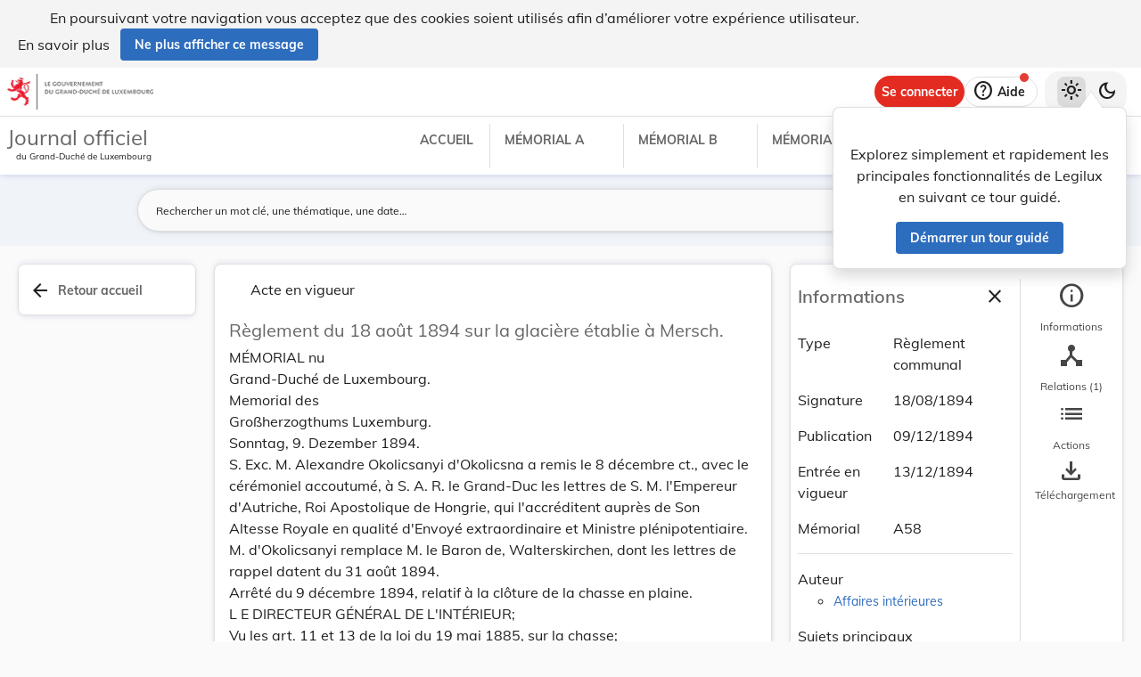

--- FILE ---
content_type: application/javascript
request_url: https://legilux.public.lu/9-es2015.e391cf3748ede6e36e49.js
body_size: 9026
content:
(window.webpackJsonp=window.webpackJsonp||[]).push([[9],{"67fU":function(e,t,l){"use strict";var o=l("pa/a");l.d(t,"f",function(){return o.g}),l.d(t,"i",function(){return o.l});var r=l("Z+Nv");l.d(t,"b",function(){return r.a}),l.d(t,"e",function(){return r.b}),l.d(t,"h",function(){return r.c}),l.d(t,"j",function(){return r.d}),l.d(t,"k",function(){return r.e}),l("xQpJ");var c=l("eWqA");l.d(t,"a",function(){return c.a});var i=l("jkVn");l.d(t,"g",function(){return i.a});var n=l("G+Sa");l.d(t,"c",function(){return n.a}),l.d(t,"d",function(){return n.b})},fOOd:function(e,t,l){"use strict";l.r(t),l.d(t,"HomeModule",function(){return Oe});var o=l("Wp6s"),r=l("M0ag"),c=l("tyNb"),i=l("3Pt+"),n=l("gU0+"),a=l("3Eg+"),s=l("lJxs"),g=l("zP0r"),b=l("SxV6"),d=l("fXoL"),f=l("TZzH"),u=l("ey9i");let p=(()=>{class e{constructor(e,t){this.actService=e,this.consolidationService=t}searchActsA(){return this.actService.searchAndExtract("searchActsA")}searchActsBDates(){return this.actService.search("searchActsBDates").pipe(Object(s.a)(e=>e.aggregations.publicationDate.buckets))}searchActB(e){return this.actService.searchAndExtract("searchActB",{publicationDate:Object(f.g)(e)})}searchConsolidations(){return this.consolidationService.searchAndExtract("searchConsolidations")}}return e.\u0275fac=function(t){return new(t||e)(d.cc(u.a),d.cc(u.k))},e.\u0275prov=d.Ob({token:e,factory:e.\u0275fac}),e})();var m=l("67fU"),x=l("9tsg"),h=l("0IaG"),y=l("NJOe"),v=l("QPBi"),k=l("Ab/R"),w=l("ofXK"),_=l("bSwM"),C=l("eA4x"),P=l("jBfw"),O=l("GCHL"),M=l("bTqV"),X=l("8uc3"),Y=l("DzpE"),S=l("Qu3c"),G=l("mfDD"),A=l("u0VE"),q=l("rwwg"),N=l("pNjf");const T=function(){return{dateStyle:"long"}};function D(e,t){if(1&e&&(d.Yb(0,"h3",6),d.Nc(1),d.kc(2,"translocoDate"),d.Xb()),2&e){const e=t.ngIf;d.Gb(1),d.Pc(" ",d.mc(2,1,e,d.tc(4,T))," ")}}function L(e,t){if(1&e&&(d.Wb(0),d.Yb(1,"span",7),d.Nc(2),d.Xb(),d.Yb(3,"span",8),d.Nc(4,"|"),d.Xb(),d.Vb()),2&e){const e=d.jc();d.Gb(2),d.Pc(" ",e.searchResult["@facets"].memorialNumber," ")}}let I=(()=>{class e{}return e.\u0275fac=function(t){return new(t||e)},e.\u0275cmp=d.Mb({type:e,selectors:[["app-act-a"]],inputs:{searchResult:"searchResult"},decls:11,vars:14,consts:[[1,"lglx-card-border-1"],[1,"lglx-h-full","lglx-w-full",3,"routerLink","matTooltip"],["class","lglx-text-sm lglx-font-semi-bold",4,"ngIf"],[1,"lglx-flex"],[4,"ngIf"],[1,"multiline-ellipsis-3","lglx-text-dark-grey","is-white-space-pre-line"],[1,"lglx-text-sm","lglx-font-semi-bold"],[1,"lglx-text-primary"],[1,"lglx-text-primary","lglx-mx-1"]],template:function(e,t){1&e&&(d.Yb(0,"article",0),d.Yb(1,"a",1),d.kc(2,"dataLink"),d.kc(3,"fixN"),d.kc(4,"fixN"),d.Lc(5,D,3,5,"h3",2),d.Yb(6,"p",3),d.Lc(7,L,5,1,"ng-container",4),d.Yb(8,"span",5),d.Nc(9),d.kc(10,"fixN"),d.Xb(),d.Xb(),d.Xb(),d.Xb()),2&e&&(d.Gb(1),d.qc("routerLink",d.lc(2,6,t.searchResult))("matTooltip",d.lc(4,10,t.searchResult["@facets"].title)),d.Hb("aria-label",d.lc(3,8,t.searchResult["@facets"].title)),d.Gb(4),d.qc("ngIf",t.searchResult.publicationDate),d.Gb(2),d.qc("ngIf",t.searchResult["@facets"].memorialNumber),d.Gb(2),d.Pc(" ",d.lc(10,12,t.searchResult["@facets"].title)," "))},directives:[c.g,Y.a,S.b,G.a,w.n],pipes:[A.a,q.a,N.a],styles:[".is-highlighted[_ngcontent-%COMP%]{color:var(--color-dark)}.app-dark-mode-border-shadow[_ngcontent-%COMP%]{border:1px solid var(--color-border-grey)}.czls-body-1[_ngcontent-%COMP%], .czls-body-2[_ngcontent-%COMP%], .czls-h1[_ngcontent-%COMP%], .czls-h2[_ngcontent-%COMP%], .czls-h3[_ngcontent-%COMP%], .czls-h4[_ngcontent-%COMP%], .czls-h5[_ngcontent-%COMP%], .czls-title[_ngcontent-%COMP%], h1[_ngcontent-%COMP%], h2[_ngcontent-%COMP%], h3[_ngcontent-%COMP%], h4[_ngcontent-%COMP%], h5[_ngcontent-%COMP%]{color:var(--color-black-faded)!important}[_ngcontent-%COMP%]:root{--color-blue-primary:#2d6dbe;--color-blue-darker:#004c9b;--color-blue-primary-light:#e4f1fc;--color-blue-faded:rgba(9,49,142,0.04);--color-blue-faded-hover:rgba(9,49,142,0.08);--color-white:#fff;--color-soft-yellow:#ffc400;--color-dark-cyan-blue:#495057;--color-blue-light:#f0f7ff;--color-deep-red:#d02531;--color-deep-red-darker:#950202;--color-bg-grey-disabled:#eee;--color-bg-grey-light:#fafafa;--color-hover-button:rgba(74,144,226,0.08);--color-black-faded:rgba(0,0,0,0.6);--color-light-blue:#f0f4f9;--color-black:#000;--color-dark-purple:#464646;--color-faded-blue:rgba(45,109,190,0.3);--color-dark:#000;--color-version-comparator-hover:#5b5b5b;--color-green:#080;--color-cerulean-blue:#069;--color-gray:#888;--color-grey:rgba(0,0,0,0.6);--color-dark-grey:#1f1f1f;--color-light-grey:#ccc;--color-light-grey2:rgba(0,0,0,0.12);--color-light-grey4:#f4f4f4;--solid-grey:#dcdcdc;--my-mode-button-system-hover:#9e9e9e;--color-light-orange:#ffc7a1;--color-light-green-apple:#dafbe1;--color-light-pink:#ffb6ba;--color-light-pink-lighter:rgba(255,182,186,0.3);--color-transparent:transparent;--debug-button-icon-bottom:175px;--shade-white:hsla(0,0%,100%,0.6);--inner-box-shadow:inset 0 2px 4px rgba(0,0,0,0.1);--border-radius:8px;--border-radius-fab:15px;--border-grey:1px solid var(--color-light-grey2);--soft-shadow:0px 3px 5px -1px rgba(0,0,0,0.2),0px 6px 10px 0px rgba(0,0,0,0.14),0px 1px 18px 0px rgba(0,0,0,0.12);--disabled-color:#eee;--memorial-chip-background:#cfcfcf;--faq-listbox-color:#686868;--form-field-outline-color:hsla(0,0%,40.8%,0.5);--warning-color:#e42b21;--color-border-grey:rgba(0,0,0,0.12);--nav-bottom-shadow:0px -2px 4px 0px rgba(0,0,0,0.122);--modificator-filter-background:rgba(255,199,184,0.3);--very-soft-shadow:1px 1px 1px 1px rgba(40,41,61,0.04),1px 0px 7px 0px rgba(96,97,112,0.16);--high-shadow:0 6px 4px 0 rgba(40,41,61,0.04),0 8px 16px 0 rgba(96,97,112,0.16);--color-lightest-blue-active:#f6fafe}html.lglx-dark[_ngcontent-%COMP%]{--color-bg-grey-light:#1f242a;--color-white:#283038;--shade-white:rgba(40,48,56,0.9);--color-blue-primary:#82b1ff;--color-blue-primary-light:#6682d0;--color-light-blue:#252c3f;--color-black:#fff;--color-blue-darker:#b3d1ff;--color-dark-grey:#fff;--color-light-grey4:#323c46;--color-dark-purple:#efefef;--color-faded-blue:rgba(45,109,190,0.8);--color-light-pink:rgba(248,81,73,0.6);--color-light-green-apple:rgba(46,160,67,0.6);--color-light-orange:rgba(250,161,28,0.6);--color-blue-faded:hsla(0,0%,100%,0.04);--color-blue-faded-hover:hsla(0,0%,100%,0.08);--color-light-grey2:hsla(0,0%,100%,0.12);--color-black-faded:hsla(0,0%,87.8%,0.85);--soft-shadow:0px 3px 5px -1px hsla(0,0%,100%,0.2),0px 6px 10px 0px hsla(0,0%,100%,0.14),0px 1px 18px 0px hsla(0,0%,100%,0.12);--solid-grey:#475362;--my-mode-button-system-hover:#475362;--faq-listbox-color:#fff;--form-field-outline-color:hsla(0,0%,100%,0.3);--color-grey:#cfcfcf;--memorial-chip-background:hsla(0,0%,81.2%,0.18);--disabled-color:#404448;--modificator-filter-background:transparent;--color-bg-grey-disabled:#1f242a;--color-deep-red-darker:#ff5454;--warning-color:#ff6b6b;--color-version-comparator-hover:#c1a3a3;--color-border-grey:hsla(0,0%,100%,0.149);--nav-bottom-shadow:0px -2px 4px 0px hsla(0,0%,100%,0.122);--very-soft-shadow:1px 1px 1px 1px hsla(0,0%,100%,0.04),1px 0px 7px 0px hsla(0,0%,100%,0.16);--high-shadow:0 6px 4px 0 hsla(0,0%,100%,0.04),0 8px 16px 0 hsla(0,0%,100%,0.16);--color-lightest-blue-active:#1a2a35}a[_ngcontent-%COMP%]   [_ngcontent-%COMP%]:active, a[_ngcontent-%COMP%]   [_ngcontent-%COMP%]:focus, a[_ngcontent-%COMP%]:hover, a[_ngcontent-%COMP%]   [_ngcontent-%COMP%]:visited{text-decoration:none;color:var(--color-blue-primary)}"],changeDetection:0}),e})();var F=l("6ji4"),j=l("NFeN");function z(e,t){1&e&&d.Tb(0,"span",5)}const B=function(e){return{"lglx-border lglx-border-primary lglx-shadow-blue-hover":e}},R=function(){return{dateStyle:"long"}};function V(e,t){if(1&e){const e=d.Zb();d.Yb(0,"button",1),d.fc("click",function(){return d.Cc(e),d.jc().onLoadActs()}),d.Yb(1,"span",2),d.Nc(2),d.kc(3,"translocoDate"),d.Xb(),d.Yb(4,"span",3),d.Nc(5),d.Xb(),d.Lc(6,z,1,0,"span",4),d.Xb()}if(2&e){const e=t.$implicit,l=d.jc();d.qc("ngClass",d.uc(8,B,l.selected)),d.Gb(2),d.Oc(d.mc(3,5,l.date,d.tc(10,R))),d.Gb(3),d.Qc("",l.count," ",e(l.count>1?"publications":"publication"),""),d.Gb(1),d.qc("ngIf",l.selected)}}let $=(()=>{class e{constructor(){this.loadActs=new d.p}ngOnInit(){this.date=new Date(this.response.key_as_string),this.count=this.response.doc_count}onLoadActs(){this.loadActs.emit()}}return e.\u0275fac=function(t){return new(t||e)},e.\u0275cmp=d.Mb({type:e,selectors:[["app-act-b"]],inputs:{response:"response",selected:"selected"},outputs:{loadActs:"loadActs"},decls:1,vars:1,consts:[["class","lglx-bg-white lglx-flex lglx-flex-col lglx-text-center lglx-p-2 xl:lglx-p-3 lglx-rounded-md lglx-shadow-blue lglx-relative",3,"ngClass","click",4,"transloco","translocoRead"],[1,"lglx-bg-white","lglx-flex","lglx-flex-col","lglx-text-center","lglx-p-2","xl:lglx-p-3","lglx-rounded-md","lglx-shadow-blue","lglx-relative",3,"ngClass","click"],[1,"is-high-emphasis","lglx-whitespace-nowrap"],[1,"lglx-whitespace-nowrap"],["class","lglx-small-blue-b-arrow",4,"ngIf"],[1,"lglx-small-blue-b-arrow"]],template:function(e,t){1&e&&d.Lc(0,V,7,11,"button",0),2&e&&d.qc("translocoRead","home")},directives:[v.e,w.k,w.n],pipes:[N.a],styles:[""],changeDetection:0}),e})();function E(e,t){if(1&e){const e=d.Zb();d.Yb(0,"button",9),d.fc("click",function(){return d.Cc(e),d.jc(),d.zc(5).scrollToward("start")}),d.Yb(1,"mat-icon",10),d.Nc(2,"keyboard_arrow_left"),d.Xb(),d.Xb()}if(2&e){const e=d.jc().$implicit;d.Hb("aria-label",e("go_back"))}}function H(e,t){if(1&e){const e=d.Zb();d.Yb(0,"app-act-b",11),d.fc("loadActs",function(){d.Cc(e);const l=t.$implicit;return d.jc(2).onLoadActs(l)}),d.Xb()}if(2&e){const e=t.$implicit,l=d.jc(2);d.qc("response",e)("selected",l.selectedAct===e)}}function Q(e,t){if(1&e){const e=d.Zb();d.Yb(0,"button",12),d.fc("click",function(){return d.Cc(e),d.jc(),d.zc(5).scrollToward("end")}),d.Yb(1,"mat-icon",10),d.Nc(2,"keyboard_arrow_right"),d.Xb(),d.Xb()}if(2&e){const e=d.jc().$implicit;d.Hb("aria-label",e("go_next"))}}function W(e,t){if(1&e){const e=d.Zb();d.Wb(0),d.Tb(1,"div",1),d.Tb(2,"div",2),d.Lc(3,E,3,1,"button",3),d.Yb(4,"div",4,5),d.fc("overflowChange",function(t){return d.Cc(e),d.jc().overflowType=t}),d.Yb(6,"div",6),d.Lc(7,H,1,2,"app-act-b",7),d.Xb(),d.Xb(),d.Lc(8,Q,3,1,"button",8),d.Vb()}if(2&e){const e=d.jc();d.Gb(3),d.qc("ngIf","none"!==e.overflowType&&"start"!==e.overflowType),d.Gb(4),d.qc("ngForOf",e.actsDates),d.Gb(1),d.qc("ngIf","none"!==e.overflowType&&"end"!==e.overflowType)}}let Z=(()=>{class e{constructor(){this.loadActs=new d.p,this.overflowType="end"}ngOnChanges(e){var t,l,o;if((null===(l=null===(t=e.actsDates)||void 0===t?void 0:t.currentValue)||void 0===l?void 0:l.length)>0){const e=null===(o=this.actsDates)||void 0===o?void 0:o[0];this.setSelectedAct(e)}}onLoadActs(e){this.setSelectedAct(e)}setSelectedAct(e){this.selectedAct=e;const t=new Date(e.key_as_string);this.loadActs.emit(t)}}return e.\u0275fac=function(t){return new(t||e)},e.\u0275cmp=d.Mb({type:e,selectors:[["app-acts-b-timeline"]],inputs:{actsDates:"actsDates"},outputs:{loadActs:"loadActs"},features:[d.Eb],decls:1,vars:1,consts:[[4,"transloco","translocoRead"],[1,"my-timeline-line"],[1,"timeline-ball"],["mat-icon-button","","class","my-floating-button lglx-left-0",3,"click",4,"ngIf"],["appOverflowDetector","button",1,"my-scrollable-bar",3,"overflowChange"],["overflowDetector","appOverflowDetector"],[1,"lglx-py-6","lglx-px-2","lglx-flex","lglx-gap-6","lglx-items-stretch","lglx-h-full"],[3,"response","selected","loadActs",4,"ngFor","ngForOf"],["mat-icon-button","","class","my-floating-button lglx-right-0",3,"click",4,"ngIf"],["mat-icon-button","",1,"my-floating-button","lglx-left-0",3,"click"],[1,"material-symbols-outlined"],[3,"response","selected","loadActs"],["mat-icon-button","",1,"my-floating-button","lglx-right-0",3,"click"]],template:function(e,t){1&e&&d.Lc(0,W,9,3,"ng-container",0),2&e&&d.qc("translocoRead","home")},directives:[v.e,w.n,F.a,w.m,M.b,j.a,$],styles:["[_nghost-%COMP%]{max-width:100%;position:relative}.my-timeline-line[_ngcontent-%COMP%]{top:50%;left:0;right:0;height:4px}.my-timeline-line[_ngcontent-%COMP%], .timeline-ball[_ngcontent-%COMP%]{position:absolute;background-color:var(--color-blue-primary);z-index:0}.timeline-ball[_ngcontent-%COMP%]{top:51%;left:-1rem;transform:translateY(-50%);width:16px;height:16px;border-radius:50%}.acts-scroll-container[_ngcontent-%COMP%]{scroll-behavior:smooth;-webkit-overflow-scrolling:touch}.my-scrollable-bar[_ngcontent-%COMP%]{overflow:hidden;display:flex;align-items:center;flex-wrap:nowrap;max-width:100%;position:relative;padding-right:1rem}.my-floating-button.mat-icon-button[_ngcontent-%COMP%]{background:var(--color-white);position:absolute;box-shadow:var(--soft-shadow);top:50%;transform:translateY(-50%);z-index:10;border:1px solid var(--color-blue-primary)}.my-floating-button.mat-icon-button[_ngcontent-%COMP%]:hover:not([disabled]){background:var(--color-white)}"],changeDetection:0}),e})(),U=(()=>{class e{constructor(e,t){this.templateRef=e,this.viewContainer=t,this.hasView=!1}set appIsFreshCommunication(e){e&&this.isFresh(e)?this.hasView||(this.viewContainer.createEmbeddedView(this.templateRef),this.hasView=!0):this.hasView&&(this.viewContainer.clear(),this.hasView=!1)}isFresh(e){if(e.highlight_until){const t=new Date(e.highlight_until).getTime();return(new Date).getTime()<t}if(!e.creation_date)return!1;const t=new Date(e.creation_date).getTime();return((new Date).getTime()-t)/864e5<=14}}return e.\u0275fac=function(t){return new(t||e)(d.Sb(d.P),d.Sb(d.T))},e.\u0275dir=d.Nb({type:e,selectors:[["","appIsFreshCommunication",""]],inputs:{appIsFreshCommunication:"appIsFreshCommunication"}}),e})();var J=l("f0Cb"),K=l("bv9b");let ee=(()=>{class e{constructor(e){this.filterService=e}transform(e){return this.filterService.getDefaultQueryParams("A"===e?"actsA":"actsB")}}return e.\u0275fac=function(t){return new(t||e)(d.Sb(u.y))},e.\u0275pipe=d.Rb({name:"allActsQueryParams",type:e,pure:!0}),e})(),te=(()=>{class e{constructor(e){this.filterService=e}transform(e){if(!e)return{};const t=Object.assign(Object.assign({},this.filterService.getAdditionalFilters("actsB")),{publicationDate:[Object(f.g)(e)]});return this.filterService.toQueryParams(t)}}return e.\u0275fac=function(t){return new(t||e)(d.Sb(u.y))},e.\u0275pipe=d.Rb({name:"actsBQueryParamsWithDate",type:e,pure:!0}),e})();function le(e,t){1&e&&d.Tb(0,"app-act-a",46),2&e&&d.qc("searchResult",t.$implicit)}function oe(e,t){if(1&e&&(d.Yb(0,"div",44),d.Lc(1,le,1,1,"app-act-a",45),d.Xb()),2&e){const e=t.ngIf;d.Gb(1),d.qc("ngForOf",e)}}const re=function(){return{dateStyle:"long"}};function ce(e,t){if(1&e){const e=d.Zb();d.Yb(0,"article",51),d.Yb(1,"a",52),d.fc("click",function(){return d.Cc(e),d.jc(3).scrollToTop()}),d.kc(2,"dataLink"),d.kc(3,"fixN"),d.Yb(4,"h3",53),d.Nc(5),d.kc(6,"translocoDate"),d.Xb(),d.Yb(7,"p",54),d.Nc(8),d.kc(9,"fixN"),d.Xb(),d.Xb(),d.Xb()}if(2&e){const e=t.$implicit;d.Gb(1),d.qc("routerLink",d.lc(2,4,e))("matTooltip",d.lc(3,6,e["@facets"].title)),d.Gb(4),d.Pc(" ",d.mc(6,8,e.publicationDate,d.tc(13,re))," "),d.Gb(3),d.Pc(" ",d.lc(9,11,e["@facets"].title)," ")}}function ie(e,t){if(1&e&&(d.Yb(0,"div",47),d.Yb(1,"div",4),d.Yb(2,"h2",5),d.Nc(3),d.Xb(),d.Yb(4,"a",48),d.Nc(5),d.Xb(),d.Yb(6,"div",49),d.Lc(7,ce,10,14,"article",50),d.Xb(),d.Xb(),d.Xb()),2&e){const e=t.ngIf,l=d.jc().$implicit,o=d.jc();d.Gb(3),d.Oc(l("latest_updates")),d.Gb(1),d.qc("routerLink",o.allUpdatesRoute.path)("queryParams",o.allUpdatesRoute.queryParams),d.Gb(1),d.Pc(" ",l("view_all_updates")," "),d.Gb(2),d.qc("ngForOf",e)}}function ne(e,t){if(1&e){const e=d.Zb();d.Yb(0,"app-acts-b-timeline",55),d.fc("loadActs",function(t){return d.Cc(e),d.jc(2).onLoadActs(t)}),d.kc(1,"async"),d.Xb()}if(2&e){const e=d.jc(2);d.qc("actsDates",d.lc(1,1,e.actsBDates$))}}function ae(e,t){if(1&e&&(d.Yb(0,"h3",63),d.Nc(1),d.kc(2,"translocoDate"),d.Xb()),2&e){const e=t.ngIf;d.Gb(1),d.Pc(" ",d.mc(2,1,e,d.tc(4,re))," ")}}function se(e,t){if(1&e&&(d.Wb(0),d.Yb(1,"span",64),d.Nc(2),d.Xb(),d.Yb(3,"span",65),d.Nc(4,"|"),d.Xb(),d.Vb()),2&e){const e=d.jc().$implicit;d.Gb(2),d.Oc(e["@facets"].memorialNumber)}}function ge(e,t){if(1&e&&(d.Yb(0,"article",58),d.Yb(1,"a",59),d.kc(2,"dataLink"),d.kc(3,"fixN"),d.kc(4,"fixN"),d.Lc(5,ae,3,5,"h3",60),d.Yb(6,"p",61),d.Lc(7,se,5,1,"ng-container",20),d.Tb(8,"span",62),d.kc(9,"fixN"),d.Xb(),d.Xb(),d.Xb()),2&e){const e=t.$implicit;d.Gb(1),d.qc("routerLink",d.lc(2,6,e))("matTooltip",d.lc(4,10,e["@facets"].title)),d.Hb("aria-label",d.lc(3,8,e["@facets"].title)),d.Gb(4),d.qc("ngIf",e.publicationDate),d.Gb(2),d.qc("ngIf",e["@facets"].memorialNumber),d.Gb(1),d.qc("innerHTML",d.lc(9,12,e["@facets"].title),d.Dc)}}function be(e,t){if(1&e&&(d.Yb(0,"div",56),d.Lc(1,ge,10,14,"article",57),d.Xb()),2&e){const e=d.jc(2);d.Gb(1),d.qc("ngForOf",e.actsB)}}function de(e,t){if(1&e&&(d.Yb(0,"em"),d.Nc(1),d.Xb()),2&e){const e=d.jc().$implicit;d.Gb(1),d.Pc(" ",e("check_at_least_one")," ")}}function fe(e,t){1&e&&(d.Yb(0,"mat-icon",72),d.Nc(1,"star"),d.Xb())}function ue(e,t){1&e&&d.Tb(0,"mat-divider")}function pe(e,t){if(1&e&&(d.Yb(0,"a",67),d.Yb(1,"article"),d.Yb(2,"div",68),d.Yb(3,"h3",69),d.Lc(4,fe,2,0,"mat-icon",70),d.Nc(5),d.Xb(),d.Xb(),d.Tb(6,"div",71),d.Xb(),d.Lc(7,ue,1,0,"mat-divider",20),d.Xb()),2&e){const e=t.$implicit,l=t.index,o=d.jc().ngIf,r=d.jc(2);d.qc("fragment",e.file_name),d.Gb(1),d.Kb("lglx-py-2",l!==o.length-1)("lglx-pt-2",l===o.length-1),d.Gb(3),d.qc("appIsFreshCommunication",e),d.Gb(1),d.Pc(" ",e.title," "),d.Gb(1),d.qc("innerHTML",r.getInnerText(e),d.Dc),d.Gb(1),d.qc("ngIf",l!==o.length-1)}}function me(e,t){if(1&e&&(d.Wb(0),d.Lc(1,pe,8,9,"a",66),d.Vb()),2&e){const e=t.ngIf;d.Gb(1),d.qc("ngForOf",e)}}function xe(e,t){if(1&e&&(d.Yb(0,"div",73),d.Yb(1,"span",74),d.Nc(2),d.Xb(),d.Xb()),2&e){const e=d.jc().$implicit;d.Gb(2),d.Oc(e("no_communications"))}}const he=function(){return{type:"A"}},ye=function(){return{type:"B"}},ve=function(e){return{date:e}};function ke(e,t){if(1&e){const e=d.Zb();d.Yb(0,"main",2),d.Yb(1,"div",3),d.Yb(2,"div",4),d.Yb(3,"h2",5),d.Nc(4),d.Xb(),d.Yb(5,"a",6),d.kc(6,"allActsQueryParams"),d.Nc(7),d.Xb(),d.Lc(8,oe,2,1,"div",7),d.kc(9,"async"),d.Xb(),d.Xb(),d.Lc(10,ie,8,5,"div",8),d.kc(11,"async"),d.Yb(12,"div",9),d.Yb(13,"div",4),d.Yb(14,"h2",5),d.Nc(15),d.Xb(),d.Yb(16,"a",6),d.kc(17,"allActsQueryParams"),d.Nc(18),d.Xb(),d.Lc(19,ne,2,3,"app-acts-b-timeline",10),d.kc(20,"async"),d.Lc(21,be,2,1,"div",11),d.Yb(22,"div",12),d.Yb(23,"a",6),d.kc(24,"actsBQueryParamsWithDate"),d.Nc(25),d.kc(26,"translocoDate"),d.Xb(),d.Xb(),d.Xb(),d.Xb(),d.Yb(27,"h2",13),d.Nc(28),d.Xb(),d.Yb(29,"div",14),d.Yb(30,"form",15),d.fc("submit",function(){return d.Cc(e),d.jc().newsletterSubscribe()}),d.Yb(31,"h2",16),d.Nc(32),d.Xb(),d.Yb(33,"p",17),d.Nc(34),d.Xb(),d.Yb(35,"fieldset",18),d.Yb(36,"legend",19),d.Nc(37),d.Lc(38,de,2,1,"em",20),d.Xb(),d.Yb(39,"div",21),d.Yb(40,"mat-checkbox",22),d.Nc(41),d.Xb(),d.Yb(42,"mat-checkbox",23),d.Nc(43),d.Xb(),d.Xb(),d.Xb(),d.Yb(44,"label",24),d.Nc(45),d.Xb(),d.Yb(46,"div",25),d.Yb(47,"div",26),d.Tb(48,"cz-input",27,28),d.Yb(50,"p",29),d.Nc(51),d.Xb(),d.Xb(),d.Yb(52,"button",30),d.Nc(53),d.Xb(),d.Xb(),d.Yb(54,"div"),d.Yb(55,"p",31),d.Nc(56),d.Xb(),d.Yb(57,"p",32),d.Nc(58),d.Xb(),d.Xb(),d.Xb(),d.Yb(59,"div",33),d.Yb(60,"div",34),d.Yb(61,"a",35),d.Nc(62),d.Xb(),d.Xb(),d.Lc(63,me,2,1,"ng-container",36),d.kc(64,"async"),d.Xb(),d.Xb(),d.Yb(65,"div",37),d.Yb(66,"h3",38),d.Nc(67),d.Xb(),d.Yb(68,"div",25),d.Yb(69,"a",39),d.Nc(70),d.Xb(),d.Yb(71,"button",40),d.fc("click",function(){return d.Cc(e),d.jc().startGuidedTour()}),d.Yb(72,"span",41),d.Nc(73),d.Xb(),d.Xb(),d.Yb(74,"a",42),d.Nc(75),d.Xb(),d.Xb(),d.Xb(),d.Lc(76,xe,3,1,"ng-template",null,43,d.Mc),d.Xb()}if(2&e){const e=t.$implicit,l=d.zc(77),o=d.jc(),r=d.zc(2);d.Gb(4),d.Oc(e("latest_publications_a")),d.Gb(1),d.qc("queryParams",d.lc(6,45,"A")),d.Gb(2),d.Pc(" ",e("consult_memorial",d.tc(62,he))," "),d.Gb(1),d.qc("ngIf",d.lc(9,47,o.actsA$))("ngIfElse",r),d.Gb(2),d.qc("ngIf",d.lc(11,49,o.consolidations$))("ngIfElse",r),d.Gb(5),d.Oc(e("latest_publications_b")),d.Gb(1),d.qc("queryParams",d.lc(17,51,"B")),d.Gb(2),d.Pc(" ",e("consult_memorial",d.tc(63,ye))," "),d.Gb(1),d.qc("ngIf",d.lc(20,53,o.actsBDates$))("ngIfElse",r),d.Gb(2),d.qc("ngIf",o.actsB)("ngIfElse",r),d.Gb(2),d.qc("queryParams",d.lc(24,55,o.actsBSelectedDate)),d.Gb(2),d.Pc(" ",e("consult_memorial_b_on_date",d.uc(65,ve,d.mc(26,57,o.actsBSelectedDate,d.tc(64,re))))," "),d.Gb(3),d.Oc(e("notifications")),d.Gb(2),d.qc("formGroup",o.form),d.Gb(2),d.Oc(e("subscribe_to_newsletter")),d.Gb(2),d.Pc(" ",e("all_fields_are_required")," "),d.Gb(1),d.Hb("aria-invalid",o.form.invalid),d.Gb(2),d.Pc(" ",e("receive_daily_publications_from")," "),d.Gb(1),d.qc("ngIf",(null==o.form.errors?null:o.form.errors.notValid)&&o.isFirstChecked),d.Gb(3),d.Pc("",e("memorial")," A"),d.Gb(2),d.Pc("",e("memorial")," B"),d.Gb(2),d.Oc(e("email")),d.Gb(3),d.qc("a11yValidationFixesTitle",e("email"))("a11yValidationFixesRequired",!0)("a11yValidationFixesDescribedby","error-email")("inputAutocomplete","email")("inputId","email")("ariaLabel",e("email"))("showErrors",!1),d.Gb(3),d.Pc(" ",null!=o.form.controls.email.errors&&o.form.controls.email.errors.required&&o.isFirstChecked?e("validation.required"):null!=o.form.controls.email.errors&&o.form.controls.email.errors.email&&o.isFirstChecked?e("validation.email"):""," "),d.Gb(2),d.Pc(" ",e("subscribe")," "),d.Gb(3),d.Oc(e("email_unsubscribe_description")),d.Gb(2),d.Oc(e("email_policy")),d.Gb(4),d.Pc(" ",e("view_all_communications")," "),d.Gb(1),d.qc("ngIf",d.lc(64,60,o.communications$))("ngIfElse",l),d.Gb(4),d.Oc(e("need_any_help")),d.Gb(3),d.Oc(e("faq")),d.Gb(3),d.Oc(e("guided_visit")),d.Gb(1),d.sc("href","mailto:",e("mail_to"),"",d.Fc),d.Gb(1),d.Oc(e("contact_us"))}}function we(e,t){if(1&e&&(d.Wb(0),d.Tb(1,"mat-progress-bar",76),d.Vb()),2&e){const e=t.$implicit;d.Gb(1),d.Hb("aria-label",e("loading"))}}function _e(e,t){1&e&&d.Lc(0,we,2,1,"ng-container",75),2&e&&d.qc("translocoRead","global")}const Ce=[{path:"",component:(()=>{class e extends a.e{constructor(e,t,l,o,r,c,n,a,g,b,d,f,u,p,m){super(),this.homeSearchService=e,this.headerSearchService=t,this.communicationService=l,this.userAccountService=o,this.dialog=r,this.seoService=c,this.filterService=n,this.route=a,this.router=g,this.fb=b,this.newsletterService=d,this.userPrompt=f,this.guidedTourService=u,this.searchService=p,this.cdr=m,this.actsA$=this.homeSearchService.searchActsA().pipe(Object(s.a)(e=>e.length>4?e.splice(0,6):e)),this.actsBDates$=this.homeSearchService.searchActsBDates(),this.consolidations$=this.homeSearchService.searchConsolidations(),this.communications$=this.communicationService.communicationHomePages$,this.form=this.fb.group({email:["",[i.t.required,i.t.email]],isCheckedA:[!1],isCheckedB:[!1]},{validators:e=>e.value.isCheckedA||e.value.isCheckedB?null:{notValid:!0}}),this.allUpdatesRoute={path:"/search",queryParams:this.filterService.getDefaultQueryParams("allUpdates")},this.isFirstChecked=!1}ngOnInit(){this.initAutoFilterNav(),this.seoService.setTitleToTranslate("browser_title.homepage"),this.userAccountService.passwordHasChangedValue&&(this.openLoginDialog(),this.userAccountService.updatePasswordHasChangedValue(!1)),this.route.snapshot.queryParams.redirectFrom&&this.openLoginDialog(),this.seoService.setDescriptionMetaFromTranslation("home.meta_description")}ngOnDestroy(){super.ngOnDestroy(),this.seoService.setBaseWindowTitle(),this.seoService.removeMetas()}onLoadActs(e){this.subSink=this.searchService.searchActB(e).subscribe(t=>{this.actsB=t,this.actsBSelectedDate=e,this.cdr.markForCheck()})}startGuidedTour(){this.guidedTourService.openGuidedTourDialog()}newsletterSubscribe(){if(this.form.invalid)return this.isFirstChecked=!0,void this.form.controls.email.updateValueAndValidity();const{email:e,isCheckedA:t,isCheckedB:l}=this.form.value;this.subSink=this.newsletterService.subscribeToNewsletter(e,t,l).subscribe(()=>{this.userPrompt.success("shared.footer.subscribe_success"),this.form.reset()},e=>this.userPrompt.error(e.code),()=>this.isFirstChecked=!1)}openLoginDialog(){this.subSink=this.dialog.open(n.b,{maxWidth:"100vh",maxHeight:"100vh",role:"dialog"}).afterClosed().subscribe(e=>{const{redirectFrom:t}=this.route.snapshot.queryParams;e&&t?this.router.navigate([t]):!e&&t&&this.router.navigate([],{queryParams:{redirectFrom:void 0},queryParamsHandling:"merge"})})}scrollToTop(){setTimeout(()=>window.scrollTo(0,0))}getInnerText(e){var t;const l=document.createElement("div");return l.innerHTML=null!==(t=null==e?void 0:e.content)&&void 0!==t?t:"",l.innerText}initAutoFilterNav(){this.subSink=this.headerSearchService.filters$.pipe(Object(g.a)(1),Object(b.a)()).subscribe(e=>{this.headerSearchService.navigateToSearch(e)})}}return e.\u0275fac=function(t){return new(t||e)(d.Sb(p),d.Sb(m.h),d.Sb(x.a),d.Sb(u.X),d.Sb(h.c),d.Sb(u.Q),d.Sb(u.y),d.Sb(c.a),d.Sb(c.e),d.Sb(i.e),d.Sb(r.d),d.Sb(r.h),d.Sb(y.a),d.Sb(p),d.Sb(d.i))},e.\u0275cmp=d.Mb({type:e,selectors:[["app-home"]],features:[d.Db],decls:3,vars:1,consts:[["class","lglx-flex lglx-flex-col lglx-items-center lglx-mt-6 lg:lglx-mt-12",4,"transloco","translocoRead"],["loadingTemplate",""],[1,"lglx-flex","lglx-flex-col","lglx-items-center","lglx-mt-6","lg:lglx-mt-12"],[1,"lglx-bg-white","lglx-w-full","lglx-flex","lglx-justify-center","lglx-py-12","lglx-px-3","lg:lglx-px-0"],[1,"lglx-container","lglx-flex","lglx-flex-col","lglx-items-center"],[1,"lglx-text-2xl"],["routerLink","/search",1,"lglx-underline","lglx-mt-1","lglx-text-primary",3,"queryParams"],["class","lglx-grid lglx-grid-cols-1 md:lglx-grid-cols-2 lg:lglx-grid-cols-3 lglx-gap-6 lglx-mt-6",4,"ngIf","ngIfElse"],["class","lglx-flex lglx-justify-center lglx-w-full lglx-bg-light-blue lglx-py-12 lglx-px-3 lg:lglx-px-0",4,"ngIf","ngIfElse"],[1,"lglx-bg-white","lglx-flex","lglx-flex-col","lglx-py-12","lglx-items-center","lglx-gap-6","lglx-w-full","lglx-px-3","lg:lglx-px-0"],[3,"actsDates","loadActs",4,"ngIf","ngIfElse"],["class","lglx-grid lglx-grid-cols-1 lg:lglx-grid-cols-3 lglx-gap-6 lglx-mt-6 lglx-px-6",4,"ngIf","ngIfElse"],[1,"lglx-w-full","lglx-flex","lglx-justify-end","lglx-mt-3","lglx-pr-6"],[1,"lglx-text-2xl","lglx-my-6"],[1,"lglx-container","lglx-grid","lglx-grid-cols-1","md:lglx-grid-cols-2","lglx-gap-6"],[1,"lglx-w-full","lglx-h-full","lglx-bg-white","lglx-p-6","lglx-rounded-md","lglx-shadow-blue",3,"formGroup","submit"],[1,"czls-title","lglx-uppercase"],[1,"app-caption","lglx-m-0"],[1,"my-fieldset","lglx-flex","lglx-mt-4","lglx-items-end","lglx-gap-3","lglx-flex-wrap"],[1,"czls-title","my-legend"],[4,"ngIf"],[1,"lglx-flex","lglx-flex-wrap","lglx-mt-3","lg:lglx-mt-0"],["formControlName","isCheckedA","data-cy","memorialACheckbox",1,"mr-4"],["formControlName","isCheckedB"],["for","email",1,"czls-title","lglx-mb-0","lglx-mt-3"],[1,"lglx-flex","lglx-gap-3"],[1,"lglx-flex","lglx-flex-col","lglx-flex-1"],["a11yValidationFixes","","formControlName","email","data-cy","newsletterEmailInput",1,"email",3,"a11yValidationFixesTitle","a11yValidationFixesRequired","a11yValidationFixesDescribedby","inputAutocomplete","inputId","ariaLabel","showErrors"],["input",""],["id","error-email",1,"app-caption","error-text","lglx-mb-2"],["type","submit","mat-flat-button","","color","primary","data-cy","subscribeToNewsletterButton",1,"subscribe-button"],[1,"lglx-my-3","lg:lglx-mt-0","czls-body-2"],[1,"lglx-my-3","czls-body-2"],[1,"lglx-w-full","lglx-h-full","lglx-bg-white","lglx-p-6","lglx-rounded-md","lglx-shadow-blue"],[1,"lglx-w-full","lglx-text-right"],["routerLink","/communications",1,"lglx-underline","lglx-text-primary"],[4,"ngIf","ngIfElse"],[1,"lglx-container","lglx-flex","lglx-flex-col","lglx-items-center","lglx-text-center","lglx-mt-6","lglx-gap-3"],[1,"lglx-text-2xl","lglx-text-primary"],["mat-button","","color","primary","routerLink","/help",1,"app-stroked-button"],["mat-button","","color","primary",1,"app-stroked-button",3,"click"],[1,"lglx-font-bold"],["mat-button","","color","primary",1,"app-stroked-button",3,"href"],["noCommunicationsTemplate",""],[1,"lglx-grid","lglx-grid-cols-1","md:lglx-grid-cols-2","lg:lglx-grid-cols-3","lglx-gap-6","lglx-mt-6"],[3,"searchResult",4,"ngFor","ngForOf"],[3,"searchResult"],[1,"lglx-flex","lglx-justify-center","lglx-w-full","lglx-bg-light-blue","lglx-py-12","lglx-px-3","lg:lglx-px-0"],[1,"lglx-underline","lglx-mt-1","lglx-text-primary",3,"routerLink","queryParams"],[1,"lglx-grid","lglx-grid-cols-1","md:lglx-grid-cols-2","lglx-gap-6","lglx-mt-6","lglx-w-full"],["class","lglx-card-border-none",4,"ngFor","ngForOf"],[1,"lglx-card-border-none"],[1,"lglx-discreet-link",3,"routerLink","matTooltip","click"],[1,"lglx-text-sm","lglx-font-semiBold"],[1,"lglx-text-dark-grey","multiline-ellipsis-3","is-white-space-pre-line","lglx-text-md"],[3,"actsDates","loadActs"],[1,"lglx-grid","lglx-grid-cols-1","lg:lglx-grid-cols-3","lglx-gap-6","lglx-mt-6","lglx-px-6"],["class","lglx-card-border-1",4,"ngFor","ngForOf"],[1,"lglx-card-border-1"],[1,"lglx-discreet-link",3,"routerLink","matTooltip"],["class","lglx-text-sm lglx-font-semi-bold",4,"ngIf"],[1,"lglx-flex"],[1,"lglx-text-dark-grey","multiline-ellipsis-3","is-white-space-pre-line",3,"innerHTML"],[1,"lglx-text-sm","lglx-font-semi-bold"],[1,"lglx-text-primary"],[1,"lglx-text-dark-grey","lglx-mx-1"],["class","communication","routerLink","/communications",3,"fragment",4,"ngFor","ngForOf"],["routerLink","/communications",1,"communication",3,"fragment"],[1,"lglx-flex","lglx-items-center"],[1,"lglx-text-lg","lglx-mb-2"],["class","material-symbols app-warning-icon",4,"appIsFreshCommunication"],[1,"my-communication-content",3,"innerHTML"],[1,"material-symbols","app-warning-icon"],[1,"lglx-mt-6"],[1,"lglx-text-gray"],[4,"transloco","translocoRead"],["mode","indeterminate",1,"mt-3"]],template:function(e,t){1&e&&(d.Lc(0,ke,78,67,"main",0),d.Lc(1,_e,1,1,"ng-template",null,1,d.Mc)),2&e&&d.qc("translocoRead","home")},directives:[v.e,k.a,c.g,w.n,i.u,i.q,i.j,_.a,C.a,i.p,i.h,P.a,O.a,M.b,M.a,X.a,w.m,I,Y.a,S.b,G.a,Z,U,j.a,J.a,K.a],pipes:[ee,w.b,te,N.a,A.a,q.a],styles:[".is-highlighted[_ngcontent-%COMP%]{color:var(--color-dark)}.app-dark-mode-border-shadow[_ngcontent-%COMP%]{border:1px solid var(--color-border-grey)}.czls-body-1[_ngcontent-%COMP%], .czls-body-2[_ngcontent-%COMP%], .czls-h1[_ngcontent-%COMP%], .czls-h2[_ngcontent-%COMP%], .czls-h3[_ngcontent-%COMP%], .czls-h4[_ngcontent-%COMP%], .czls-h5[_ngcontent-%COMP%], .czls-title[_ngcontent-%COMP%], h1[_ngcontent-%COMP%], h2[_ngcontent-%COMP%], h3[_ngcontent-%COMP%], h4[_ngcontent-%COMP%], h5[_ngcontent-%COMP%]{color:var(--color-black-faded)!important}[_nghost-%COMP%]     .communication .my-communication-content{font-size:1rem;line-height:24px;color:var(--color-dark-grey);font-family:Muli}[_nghost-%COMP%]     .communication .is-link.my-communication-content{cursor:pointer}[_nghost-%COMP%]     .communication .is-link.my-communication-content:hover{color:#50a0ff;text-decoration:none}[_nghost-%COMP%]     .communication .is-link.is-active.my-communication-content{color:#3a73b6}[_ngcontent-%COMP%]:root{--color-blue-primary:#2d6dbe;--color-blue-darker:#004c9b;--color-blue-primary-light:#e4f1fc;--color-blue-faded:rgba(9,49,142,0.04);--color-blue-faded-hover:rgba(9,49,142,0.08);--color-white:#fff;--color-soft-yellow:#ffc400;--color-dark-cyan-blue:#495057;--color-blue-light:#f0f7ff;--color-deep-red:#d02531;--color-deep-red-darker:#950202;--color-bg-grey-disabled:#eee;--color-bg-grey-light:#fafafa;--color-hover-button:rgba(74,144,226,0.08);--color-black-faded:rgba(0,0,0,0.6);--color-light-blue:#f0f4f9;--color-black:#000;--color-dark-purple:#464646;--color-faded-blue:rgba(45,109,190,0.3);--color-dark:#000;--color-version-comparator-hover:#5b5b5b;--color-green:#080;--color-cerulean-blue:#069;--color-gray:#888;--color-grey:rgba(0,0,0,0.6);--color-dark-grey:#1f1f1f;--color-light-grey:#ccc;--color-light-grey2:rgba(0,0,0,0.12);--color-light-grey4:#f4f4f4;--solid-grey:#dcdcdc;--my-mode-button-system-hover:#9e9e9e;--color-light-orange:#ffc7a1;--color-light-green-apple:#dafbe1;--color-light-pink:#ffb6ba;--color-light-pink-lighter:rgba(255,182,186,0.3);--color-transparent:transparent;--debug-button-icon-bottom:175px;--shade-white:hsla(0,0%,100%,0.6);--inner-box-shadow:inset 0 2px 4px rgba(0,0,0,0.1);--border-radius:8px;--border-radius-fab:15px;--border-grey:1px solid var(--color-light-grey2);--soft-shadow:0px 3px 5px -1px rgba(0,0,0,0.2),0px 6px 10px 0px rgba(0,0,0,0.14),0px 1px 18px 0px rgba(0,0,0,0.12);--disabled-color:#eee;--memorial-chip-background:#cfcfcf;--faq-listbox-color:#686868;--form-field-outline-color:hsla(0,0%,40.8%,0.5);--warning-color:#e42b21;--color-border-grey:rgba(0,0,0,0.12);--nav-bottom-shadow:0px -2px 4px 0px rgba(0,0,0,0.122);--modificator-filter-background:rgba(255,199,184,0.3);--very-soft-shadow:1px 1px 1px 1px rgba(40,41,61,0.04),1px 0px 7px 0px rgba(96,97,112,0.16);--high-shadow:0 6px 4px 0 rgba(40,41,61,0.04),0 8px 16px 0 rgba(96,97,112,0.16);--color-lightest-blue-active:#f6fafe}html.lglx-dark[_ngcontent-%COMP%]{--color-bg-grey-light:#1f242a;--color-white:#283038;--shade-white:rgba(40,48,56,0.9);--color-blue-primary:#82b1ff;--color-blue-primary-light:#6682d0;--color-light-blue:#252c3f;--color-black:#fff;--color-blue-darker:#b3d1ff;--color-dark-grey:#fff;--color-light-grey4:#323c46;--color-dark-purple:#efefef;--color-faded-blue:rgba(45,109,190,0.8);--color-light-pink:rgba(248,81,73,0.6);--color-light-green-apple:rgba(46,160,67,0.6);--color-light-orange:rgba(250,161,28,0.6);--color-blue-faded:hsla(0,0%,100%,0.04);--color-blue-faded-hover:hsla(0,0%,100%,0.08);--color-light-grey2:hsla(0,0%,100%,0.12);--color-black-faded:hsla(0,0%,87.8%,0.85);--soft-shadow:0px 3px 5px -1px hsla(0,0%,100%,0.2),0px 6px 10px 0px hsla(0,0%,100%,0.14),0px 1px 18px 0px hsla(0,0%,100%,0.12);--solid-grey:#475362;--my-mode-button-system-hover:#475362;--faq-listbox-color:#fff;--form-field-outline-color:hsla(0,0%,100%,0.3);--color-grey:#cfcfcf;--memorial-chip-background:hsla(0,0%,81.2%,0.18);--disabled-color:#404448;--modificator-filter-background:transparent;--color-bg-grey-disabled:#1f242a;--color-deep-red-darker:#ff5454;--warning-color:#ff6b6b;--color-version-comparator-hover:#c1a3a3;--color-border-grey:hsla(0,0%,100%,0.149);--nav-bottom-shadow:0px -2px 4px 0px hsla(0,0%,100%,0.122);--very-soft-shadow:1px 1px 1px 1px hsla(0,0%,100%,0.04),1px 0px 7px 0px hsla(0,0%,100%,0.16);--high-shadow:0 6px 4px 0 hsla(0,0%,100%,0.04),0 8px 16px 0 hsla(0,0%,100%,0.16);--color-lightest-blue-active:#1a2a35}.consult[_ngcontent-%COMP%]{font-size:1rem;color:var(--color-grey);font-weight:400}.consult[_ngcontent-%COMP%]   [_ngcontent-%COMP%]:active, .consult[_ngcontent-%COMP%]   [_ngcontent-%COMP%]:focus, .consult[_ngcontent-%COMP%]:hover, .consult[_ngcontent-%COMP%]   [_ngcontent-%COMP%]:visited{text-decoration:none;color:var(--color-blue-primary)}[_nghost-%COMP%]     .communication .my-communication-content{-webkit-box-orient:vertical;display:-webkit-box;-webkit-line-clamp:3;overflow:hidden;text-overflow:ellipsis;white-space:normal;color:var(--color-grey)}[_nghost-%COMP%]     .email .mat-form-field .mat-form-field-outline .mat-form-field-outline-end, [_nghost-%COMP%]     .email .mat-form-field .mat-form-field-outline .mat-form-field-outline-gap, [_nghost-%COMP%]     .email .mat-form-field .mat-form-field-outline .mat-form-field-outline-start{border-color:#686868}[_nghost-%COMP%]     .email .mat-form-field .mat-form-field-wrapper{padding-bottom:0}.subscribe-button[_ngcontent-%COMP%]{height:46px;margin-top:6px}.my-fieldset[_ngcontent-%COMP%]{position:relative;padding-bottom:1.25rem}.my-fieldset[_ngcontent-%COMP%]   em[_ngcontent-%COMP%]{position:absolute;bottom:0;left:0}.my-legend[_ngcontent-%COMP%]{display:contents}"],changeDetection:0}),e})()}];let Pe=(()=>{class e{}return e.\u0275fac=function(t){return new(t||e)},e.\u0275mod=d.Qb({type:e}),e.\u0275inj=d.Pb({imports:[[c.h.forChild(Ce)],c.h]}),e})(),Oe=(()=>{class e{}return e.\u0275fac=function(t){return new(t||e)},e.\u0275mod=d.Qb({type:e}),e.\u0275inj=d.Pb({providers:[p],imports:[[Pe,r.g,o.b]]}),e})()}}]);